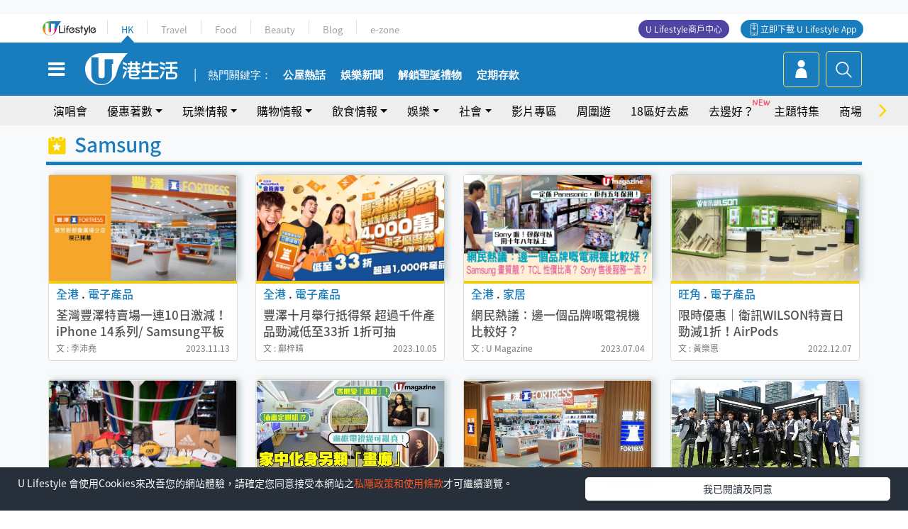

--- FILE ---
content_type: text/html
request_url: https://viselb01.hket.com/ajax/get/id.do
body_size: -46
content:
20251211230506B974549514C9A471817A2972D6BC9D8D

--- FILE ---
content_type: text/html; charset=utf-8
request_url: https://www.google.com/recaptcha/api2/aframe
body_size: 148
content:
<!DOCTYPE HTML><html><head><meta http-equiv="content-type" content="text/html; charset=UTF-8"></head><body><script nonce="zgUkRYs_Rd3EHTW4Hds5RQ">/** Anti-fraud and anti-abuse applications only. See google.com/recaptcha */ try{var clients={'sodar':'https://pagead2.googlesyndication.com/pagead/sodar?'};window.addEventListener("message",function(a){try{if(a.source===window.parent){var b=JSON.parse(a.data);var c=clients[b['id']];if(c){var d=document.createElement('img');d.src=c+b['params']+'&rc='+(localStorage.getItem("rc::a")?sessionStorage.getItem("rc::b"):"");window.document.body.appendChild(d);sessionStorage.setItem("rc::e",parseInt(sessionStorage.getItem("rc::e")||0)+1);localStorage.setItem("rc::h",'1765465507555');}}}catch(b){}});window.parent.postMessage("_grecaptcha_ready", "*");}catch(b){}</script></body></html>

--- FILE ---
content_type: application/javascript; charset=utf-8
request_url: https://fundingchoicesmessages.google.com/f/AGSKWxUZol9Qddn7-jFVuoNujLhpZvU9nEW1ugIPHByS9KMswG8LyYnmDRDTvgS6a7t0M6Zo1cMaYeY7UzgR2erUzBFCKvsFqUOfOYRrsgr7SYndBqqfOoMePfbnhkQ3yWxw2zwrJGNs6cKQ-4uHRDbjpW0hZU9oOqQrZC2SU16XwmjTPFMriRzlDB5QPOq1/_/plugins/ad./ad2push.estream.xyz/adsjs./adsensev2.
body_size: -1291
content:
window['0d9f9d19-88b4-42cd-b717-657cd9fd4361'] = true;

--- FILE ---
content_type: text/javascript
request_url: https://hk.ulifestyle.com.hk/media/rv/js/global/jquery.hk-loadmore.min.js?v=202510141017
body_size: 731
content:
!function(a){a.fn.HKLoadmore=function(t){var n=a.extend({},{url:null,mainBody:null,pageContentWrapper:null,ajaxLoader:null,allowLazyLoadAtFirst:!0,btnEnableLazyLoad:null},t);if(null===n.url)throw"you must specify an url";if(null===n.pageContentWrapper)throw"pageContentWrapper must be defined for pagination";var o=a(this);if(void 0===o.data("total-pages"))throw"the list view must contains `data-total-pages` attributes";null===n.mainBody&&(n.mainBody="body");var l=!1,e=n.ajaxLoader?a(n.ajaxLoader):null,r=parseInt(o.data("total-pages"));function i(){var t=parseInt(a(n.pageContentWrapper).last().data("page"));r>t&&(l=!0,null!==e&&e.show(),a.ajax({url:n.url,data:{p:++t},success:function(a){a&&o.append(a),l=!1,null!==e&&e.hide()}}))}a(window).scroll(function(){if(n.allowLazyLoadAtFirst&&!l){var t=a(n.mainBody);parseFloat(a(window).scrollTop())+parseFloat(a(window).height())>parseFloat(t.offset().top)+parseFloat(t.outerHeight())-500&&i()}}),!n.allowLazyLoadAtFirst&&n.btnEnableLazyLoad&&a(n.btnEnableLazyLoad).on("click",function(){a(this).css("display","none"),n.allowLazyLoadAtFirst=!0,i()})}}(jQuery);

--- FILE ---
content_type: image/svg+xml
request_url: https://hk.ulifestyle.com.hk/media/rv/images/global/icon-menu-19.svg
body_size: 819
content:
<?xml version="1.0" encoding="utf-8"?>
<!-- Generator: Adobe Illustrator 21.0.2, SVG Export Plug-In . SVG Version: 6.00 Build 0)  -->
<svg version="1.1" id="Layer_1" xmlns="http://www.w3.org/2000/svg" xmlns:xlink="http://www.w3.org/1999/xlink" x="0px" y="0px"
	 viewBox="0 0 64 64" style="enable-background:new 0 0 64 64;" xml:space="preserve">
<style type="text/css">
	.st0{fill:#F9D400;}
</style>
<image style="overflow:visible;" width="29" height="28" xlink:href="9953CA6A.jpg"  transform="matrix(1.931 0 0 1.931 78.125 4.2455)">
</image>
<path class="st0" d="M23.4,15.8h-4.8c-1.3,0-2.4-1.1-2.4-2.4V8.6c0-1.3,1.1-2.4,2.4-2.4h4.8c1.3,0,2.4,1.1,2.4,2.4v4.8
	C25.9,14.7,24.8,15.8,23.4,15.8z"/>
<path class="st0" d="M46.6,15.8h-4.8c-1.3,0-2.4-1.1-2.4-2.4V8.6c0-1.3,1.1-2.4,2.4-2.4h4.8c1.3,0,2.4,1.1,2.4,2.4v4.8
	C49,14.7,47.9,15.8,46.6,15.8z"/>
<path class="st0" d="M55.3,10h-4.3v5.2c0,1.3-1.1,2.4-2.4,2.4h-8.6c-1.3,0-2.4-1.1-2.4-2.4V10h-9.7v5.2c0,1.3-1.1,2.4-2.4,2.4h-8.6
	c-1.3,0-2.4-1.1-2.4-2.4V10H10c-1.8,0-3.3,1.5-3.3,3.3v41.8c0,1.8,1.5,3.3,3.3,3.3h45.3c1.8,0,3.3-1.5,3.3-3.3V13.3
	C58.5,11.5,57,10,55.3,10z M40.6,48.6L32,43.7l-8.6,4.9l2-9.7l-7.4-6.6l9.9-1.1l4-9.1l4,9.1l9.9,1.1l-7.4,6.6L40.6,48.6z"/>
</svg>
